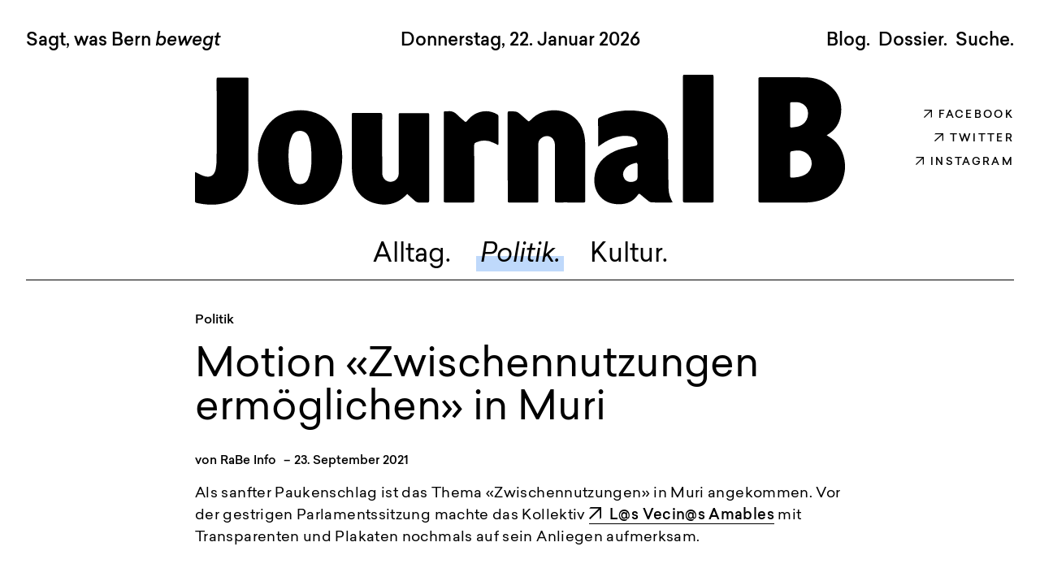

--- FILE ---
content_type: text/html; charset=UTF-8
request_url: https://journal-b.ch/artikel/motion-zwischennutzungen-ermoeglichen-in-muri/
body_size: 19442
content:

<!doctype html>
<html class="no-js" lang="de" >
    <head>
        <!--  ___                         ___           ___           ___     
             /  /\                       /__/\         /__/\         /  /\    
            /  /:/_                      \  \:\        \  \:\       /  /::|   
           /  /:/ /\    ___     ___       \  \:\        \  \:\     /  /:/:|   
          /  /:/_/::\  /__/\   /  /\  ___  \  \:\   _____\__\:\   /  /:/|:|__ 
         /__/:/__\/\:\ \  \:\ /  /:/ /__/\  \__\:\ /__/::::::::\ /__/:/ |:| /\
         \  \:\ /~~/:/  \  \:\  /:/  \  \:\ /  /:/ \  \:\~~\~~\/ \__\/  |:|/:/
          \  \:\  /:/    \  \:\/:/    \  \:\  /:/   \  \:\  ~~~      |  |:/:/ 
           \  \:\/:/      \  \::/      \  \:\/:/     \  \:\          |  |::/  
            \  \::/        \__\/        \  \::/       \  \:\         |  |:/   
             \__\/                       \__\/         \__\/         |__|/    
        
        by www.glunz.ch -->

        <!-- Metatags -->
        

<meta charset="UTF-8" />
<meta name="viewport" content="width=device-width, initial-scale=1.0">


<!-- Google -->
<meta name="description" content="">
<meta name="author" content="Nicolas Eggen">

<!-- Open Graph / Facebook -->
<meta property="og:title" content="Motion «Zwischennutzungen ermöglichen» in Muri">
<meta property="og:type" content="article">
<meta property="og:url" content="https://journal-b.ch/artikel/motion-zwischennutzungen-ermoeglichen-in-muri/">
<meta property="og:image" content="https://journal-b.ch/wp-content/uploads/2021/09/Muri_Parlament-Freiraeume-1-aspect-ratio-816-612.jpg">
<meta property="og:locale" content="de">

<!-- Contact & Adress-->
<meta property="og:street-address" content="Zinggstrasse 16">
<meta property="og:locality" content="Bern">
<meta property="og:region" content="Bern">
<meta property="og:postal-code" content="3007">
<meta property="og:country-name" content="Schweiz">

<link rel="canonical" href="https://journal-b.ch/artikel/motion-zwischennutzungen-ermoeglichen-in-muri/">
<link rel="alternate" hreflang="de" href="https://journal-b.ch/artikel/motion-zwischennutzungen-ermoeglichen-in-muri/">
<meta property="og:email" content="&#118;e&#114;&#101;i&#110;&#64;j&#111;u&#114;n&#97;&#108;-b.&#99;h">
<meta property="og:phone_number" content="">
<meta property="og:description" content="von RaBe Info 23. September 2021 — Als sanfter Paukenschlag ist das Thema «Zwischennutzungen» in Muri angekommen.">
<meta property="og:site_name" content="Journal B">


<!-- Twitter -->
<meta name="twitter:card" content="summary_large_image">

<!-- Map Data -->
<meta name="geo.region" content="CH-BE">
<meta name="geo.placename" content="Bern">
<meta name="geo.position" content="46.935130;7.441500">
<meta name="ICBM" content="46.935130, 7.441500">

<!-- Dublin Core -->
<meta name="dcterms.title" content="Journal B - Sagt, was Bern bewegt">
<meta name="dcterms.identifier" content="https://journal-b.ch/artikel/motion-zwischennutzungen-ermoeglichen-in-muri/">
<meta name="dcterms.language" content="de">
<meta name="dcterms.format" content="text/html">
<meta name="dcterms.creator" content="Nicolas Eggen">

<!-- Placeholders to pass Breakpoints to JavaScript -->
<meta class="js-bp-medium" >
<meta class="js-bp-large" >
<meta class="js-bp-xlarge" >

<!-- Schema.org Microdata -->
<script type="application/ld+json">
{
  "@context": "http://schema.org",
  "@type": "LocalBusiness",
  "address": {
    "@type": "PostalAddress",
    "addressCountry": "CH",
    "addressRegion": "Bern",
    "addressLocality": "Bern",
    "postalCode": "3007",            
    "streetAddress": "Zinggstrasse 16"
  },
  "description": "von RaBe Info 23. September 2021 — Als sanfter Paukenschlag ist das Thema «Zwischennutzungen» in Muri angekommen.",
  "name": "Nicolas Eggen",
  "email": "verein@journal-b.ch",
  "telephone": "",
  "url": "https://journal-b.ch",
  "sameAs": [
    "https://www.instagram.com/journal.b.bern/",    "https://www.facebook.com/journalb.bern",    "https://twitter.com/journalb",    "https://www.youtube.com/user/JournalBern",  ],
  "image": "https://journal-b.ch/wp-content/uploads/2021/09/Muri_Parlament-Freiraeume-1-aspect-ratio-816-612.jpg"
}
</script>        <!-- Favicon & Touch Icon -->
        

<link rel="apple-touch-icon" sizes="180x180" href="https://journal-b.ch/wp-content/themes/journalb/dist/img/favicon//apple-touch-icon.png">
<link rel="icon" type="image/png" sizes="32x32" href="https://journal-b.ch/wp-content/themes/journalb/dist/img/favicon//favicon-32x32.png">
<link rel="icon" type="image/png" sizes="16x16" href="https://journal-b.ch/wp-content/themes/journalb/dist/img/favicon//favicon-16x16.png">
<link rel="manifest" href="https://journal-b.ch/wp-content/themes/journalb/dist/img/favicon//site.webmanifest">
<link rel="mask-icon" href="https://journal-b.ch/wp-content/themes/journalb/dist/img/favicon//safari-pinned-tab.svg" color="#ccfcd1">
<link rel="shortcut icon" href="https://journal-b.ch/wp-content/themes/journalb/dist/img/favicon//favicon.ico">
<meta name="apple-mobile-web-app-title" content="Journal B">
<meta name="msapplication-TileColor" content="#9f00a7">
<meta name="msapplication-config" content="https://journal-b.ch/wp-content/themes/journalb/dist/img/favicon//browserconfig.xml">
<meta name="theme-color" content="#ffffff">        <!-- wp_head -->
        <title>Motion «Zwischennutzungen ermöglichen» in Muri &#8211; Journal B</title>
<meta name='robots' content='max-image-preview:large' />

<link data-optimized="2" rel="stylesheet" href="https://journal-b.ch/wp-content/litespeed/css/c66985b34792c8153f507ee52b41e5f4.css?ver=15a7b" />












<script type="text/javascript" src="https://journal-b.ch/wp-includes/js/jquery/jquery.min.js?ver=3.7.1" id="jquery-core-js"></script>
<script type="text/javascript" src="https://journal-b.ch/wp-includes/js/jquery/jquery-migrate.min.js?ver=3.4.1" id="jquery-migrate-js"></script>
<script type="text/javascript" src="https://journal-b.ch/wp-content/plugins/email-encoder-bundle/assets/js/custom.js?ver=2c542c9989f589cd5318f5cef6a9ecd7" id="eeb-js-frontend-js"></script>
<!-- Analytics by WP Statistics - https://wp-statistics.com -->
<link rel="icon" href="https://journal-b.ch/wp-content/uploads/2021/07/cropped-logo-32x32.png" sizes="32x32" />
<link rel="icon" href="https://journal-b.ch/wp-content/uploads/2021/07/cropped-logo-192x192.png" sizes="192x192" />
<link rel="apple-touch-icon" href="https://journal-b.ch/wp-content/uploads/2021/07/cropped-logo-180x180.png" />
<meta name="msapplication-TileImage" content="https://journal-b.ch/wp-content/uploads/2021/07/cropped-logo-270x270.png" />

    
</head>

    <body class="wp-singular artikel-template-default single single-artikel postid-5325 wp-theme-journalb">
        
        <!-- pop-up -->
        

        <!-- No-Script Fallback -->
        <script type="text/javascript">document.body.classList.add("loading");</script>
        
        <!-- SVG Sprite -->
        <div class="hidden">
            <?xml version="1.0" encoding="utf-8"?><svg xmlns="http://www.w3.org/2000/svg" xmlns:xlink="http://www.w3.org/1999/xlink"><symbol viewBox="0 0 50.58 27.411" id="arrow-down" xmlns="http://www.w3.org/2000/svg"><path data-name="Pfad 183" d="M1.06 1.06l24.229 24.229L49.517 1.06" fill="none" stroke="#fff" stroke-width="3"/></symbol><symbol viewBox="0 0 14.6 14.6" id="arrow-left" xmlns="http://www.w3.org/2000/svg"><path d="M6.4.9h1.8L2.5 6.6H14v1.3H2.5l5.7 5.7H6.4L0 7.3 6.4.9z"/></symbol><symbol viewBox="0 0 14.6 14.6" id="arrow-upright" xmlns="http://www.w3.org/2000/svg"><path d="M14.6 12.8l-1.8 1.8V3.1L1.3 14.6 0 13.3 11.5 1.8H0L1.8 0h12.8v12.8z"/></symbol><symbol viewBox="0 0 13.07 7.949" id="caret-black" xmlns="http://www.w3.org/2000/svg"><path data-name="Pfad 11" d="M.707.707l5.828 5.828L12.363.707" fill="none" stroke="#000" stroke-width="2"/></symbol><symbol viewBox="0 0 28 28" id="facebook" xmlns="http://www.w3.org/2000/svg"><path data-name="Differenzmenge 75" d="M13.682 28H6a6.007 6.007 0 01-6-6V6a6.007 6.007 0 016-6h16a6.007 6.007 0 016 6v16a6.006 6.006 0 01-6 6h-4.988V17.345h4.329v-2.967h-4.329v-2.149c0-1.8.76-2.573 2.542-2.573a5.37 5.37 0 011.787.3V6.992a7.893 7.893 0 00-2.482-.363 4.865 4.865 0 00-5.177 5.206v2.543h-3.147v2.966h3.147V28z"/></symbol><symbol viewBox="0 0 131 188" id="footerlogo" xmlns="http://www.w3.org/2000/svg"><defs><clipPath id="fa"><path fill="none" d="M0 0h130.27v187.95H0z"/></clipPath></defs><g clip-path="url(#fa)"><path d="M55.57 37.47h-5.6c-1.66 0-2.25.5-2.24 2.17q.08 16.71 0 33.43c0 1.8.78 2.45 2.41 2.23 3-.41 5.94-.68 8.83-1.37 9.42-2.24 15.49-9.62 15.74-19.28.16-6.46-2.44-11.55-8.19-14.91a19.3 19.3 0 00-10.95-2.25m-7.81 93.12v17.49c0 1.64.5 2.48 2.28 2.45 6.8-.14 13.41-1 19.56-4.22a19.08 19.08 0 002.14-32.94c-7-4.68-14.68-4.14-22.38-2.38-.69.16-1.49 1.69-1.52 2.6-.14 5.66-.07 11.33-.06 17m54.92-43.46c1.46.88 2.77 1.69 4.09 2.48 10.89 6.42 17.46 16.08 21.06 28a56.67 56.67 0 01.89 29.63c-3.4 14.64-11.76 25.69-25.06 32.85-11.07 6-23 7.88-35.43 7.83Q35.6 187.82 3 188c-2.34 0-3-.78-3-3Q.08 94 0 3c0-2 .32-3 2.57-3 22.92.12 45.84-.21 68.75.28C86 .6 99.59 5 110.56 15.25 121.79 25.76 126 39 124.41 54.17c-1.18 11-5.54 20.49-14.15 27.7-2.27 1.9-4.87 3.39-7.58 5.26"/></g></symbol><symbol viewBox="0 0 28 28" id="instagram" xmlns="http://www.w3.org/2000/svg"><path data-name="Vereinigungsmenge 19" d="M6 28a6.007 6.007 0 01-6-6V6a6.007 6.007 0 016-6h16a6.007 6.007 0 016 6v16a6.006 6.006 0 01-6 6zm.811-13.244A7.189 7.189 0 1014 7.567a7.2 7.2 0 00-7.189 7.189zm12.865-9.081a2.649 2.649 0 102.649-2.649 2.651 2.651 0 00-2.649 2.649zm-9.838 9.081A4.162 4.162 0 1114 18.919a4.162 4.162 0 01-4.162-4.163z"/></symbol><symbol viewBox="0 0 820.5 163.7" id="logo" xmlns="http://www.w3.org/2000/svg"><path d="M757.8 34.6h-4.7c-1.3 0-1.9.4-1.9 1.8v28.1c0 1.5.7 2.1 2 1.9 2.5-.3 5-.6 7.4-1.1a16.578 16.578 0 0013.2-16.2c.1-5.4-2-9.7-6.9-12.5a14.475 14.475 0 00-9.1-2m-6.5 78.1v14.7c0 1.4.4 2.1 1.9 2.1 5.7-.1 11.3-.9 16.4-3.5a15.993 15.993 0 001.8-27.6c-5.9-3.9-12.3-3.5-18.8-2-.6.1-1.3 1.4-1.3 2.2-.1 4.6 0 9.3 0 14.1m46.1-36.5c1.2.7 2.3 1.4 3.4 2.1 9.1 5.4 14.7 13.5 17.7 23.5a46.796 46.796 0 01.7 24.9c-2.9 12.3-9.9 21.6-21 27.6-9.3 5-19.3 6.6-29.7 6.6-18.3-.1-36.5 0-54.8 0-2 0-2.5-.7-2.5-2.6V5.5c0-1.6.3-2.4 2.1-2.4 19.2.1 38.5-.2 57.7.2 12.3.3 23.7 3.9 32.9 12.6 9.4 8.8 13 19.9 11.6 32.7-1 9.3-4.6 17.2-11.9 23.2a61.56 61.56 0 01-6.2 4.4M394.7 103.3V49.2c0-3 0-3.1 3-3.1 8.9 0 8.9 0 15.5 5.8 2.2 2 4.6 3.9 6.8 6 1.1 1 1.8.9 2.8-.1 4.7-5 10.2-9 16.8-11a49.618 49.618 0 0111.5-2.1c10.1-.3 19.5 2.2 27.5 8.9A37.304 37.304 0 01490.1 71c2.2 6.6 2.5 13.4 2.5 20.3v66.1c0 3.4 0 3.4-3.3 3.4-10.8 0-21.5-.1-32.3 0-2.1 0-2.7-.6-2.7-2.7.1-23.1 0-46.2.1-69.2a12.512 12.512 0 00-2.5-8c-3.3-4.3-9.2-4.9-14.1-1.6-2.9 2-4.5 4.3-4.5 8.3.2 23.4.1 46.7.1 70.1 0 3.2 0 3.2-3.1 3.2H398c-3.1 0-3.1-.1-3.1-3.2-.2-18.2-.2-36.3-.2-54.4M268 150.1c-.5.5-1 .9-1.4 1.3-9.5 9.5-20.8 13.6-34.2 11.5-7.8-1.2-14.8-3.9-20.8-9.1a35.734 35.734 0 01-12.1-21.2 94.136 94.136 0 01-1.5-15c-.2-22.2-.1-44.3-.1-66.5 0-2.9 0-3 2.9-3h32.9c2 0 2.6.6 2.6 2.6-.1 24.1 0 48.1 0 72.2 0 4.1 1.2 7.8 4.8 10.2a10.377 10.377 0 0016-8c.1-1 .1-2 .1-2.9V51.1c0-2.8 0-2.8 2.9-2.8h32.7c2.7 0 2.8.1 2.8 2.7v107.2c0 2-.6 2.8-2.6 2.7-3.6-.1-7.3.1-10.9-.1a6.999 6.999 0 01-3.7-1.4c-3.7-3-6.9-6.1-10.4-9.3M558.7 121.1c0-2.9.1-5.7-.1-8.6a2.461 2.461 0 00-1.4-1.7c-5.4 1.2-10.6 3-14.3 7.6a11.12 11.12 0 00-.4 13.1c2.3 3.2 7.7 4.4 12.1 2.7 3.1-1.2 4.1-2.7 4.1-6v-7.1m44.3 39.5c-1.2.1-1.9.2-2.7.2-7.8 0-15.7.1-23.5-.1a6.878 6.878 0 01-4.1-1.5c-3.6-2.7-7.1-5.7-10.5-8.6-1.1-1-2-1.1-2.9.2-6 8.9-14.6 12.4-25 12.2-10.1-.2-18.7-3.7-24.8-12.1-4.4-6.2-5.9-13.2-5.4-20.7 1.2-16.7 10.8-27.1 25.3-33.8 7.4-3.4 15.4-4.8 23.4-6.3a22.756 22.756 0 004.5-1.1 3.048 3.048 0 001.2-2.2c-.4-5.2-3.8-8.4-9.1-9.3-11.4-1.9-21.7 1.3-31.4 6.9-3 1.7-5.8 3.9-8.9 6a17.852 17.852 0 01-.2-2.3c0-10.4 0-20.8-.1-31.3a3.01 3.01 0 012-3.2 88.336 88.336 0 0150.4-7.8c7.8 1 15.2 3.2 21.7 7.6a31.113 31.113 0 0114.1 25c.5 9.3.2 18.6.3 27.9.1 11.7.1 23.5.4 35.2.1 5.4.9 10.7 3.5 15.6.5 1.1 1 2.1 1.8 3.5M118.7 115.2c.5 5.5 1.4 11 4.1 15.9 2 3.6 4.8 6.3 9.3 6.5 4.7.2 8.3-1.7 10.3-5.8a42.702 42.702 0 003.3-10.1c1.8-9.1 1.4-18.4 1-27.6a44.764 44.764 0 00-3-15.3c-1.9-4.5-4.9-7.6-10-8.1-4.4-.4-8.3 1.1-10.6 5a36.977 36.977 0 00-3.4 9.1c-2.8 11.6-1.3 26.5-1 30.4m-39.2-11.4c-.1-12.1 2.2-23.7 8.3-34.3C95.2 56.8 106 48.9 120.4 46c13.7-2.8 26.8-1.5 39.1 5.4 9.8 5.5 16.6 13.7 20.9 24 5.7 13.6 6.6 27.7 4.3 42.2-2 12.8-7.1 24.2-16.8 33.1a48.31 48.31 0 01-25.3 12.1 58.657 58.657 0 01-22.1-.3c-15-3.2-26.2-11.6-33.5-25.1-5.5-10.5-7.6-21.8-7.5-33.6M.2 122.4c3.7 1.8 7 3.7 10.5 4.9 8.9 3.1 13.9-.9 15.5-8.8a71.662 71.662 0 001.1-13.1c.1-32.9 0-65.7 0-98.6 0-3.2 0-3.2 3.1-3.2h34.2c2.7 0 2.9.2 2.9 2.9v109.1c0 9.3-1.3 18.4-5.6 26.8a34.883 34.883 0 01-21.4 18.2c-11.8 3.8-23.7 3.6-35.8 1.3-5.6-1.1-4.6-1-4.6-5.9-.1-10.3 0-20.6 0-30.8a13.356 13.356 0 01.1-2.8M654.6 80.6v77c0 3.2 0 3.2-3.3 3.2H619c-2.9 0-3-.1-3-2.9V2.8c0-2.8 0-2.8 2.8-2.8h32.7c3 0 3 0 3 3q.15 38.7.1 77.6M382.6 88.5c-1.9-1-3.6-1.9-5.4-2.7a25.914 25.914 0 00-22.1-.8 3.734 3.734 0 00-2.7 4c.1 22.9.1 45.9.1 68.8 0 3 0 3-3 3H317c-2.8 0-2.9-.2-3-3V48.9c0-2.8.1-2.9 3-2.9a14.719 14.719 0 002.1 0c4.9-.8 8.7 1 12.1 4.5 2.7 2.9 6 5.3 8.9 8 1.3 1.2 2.1 1.1 3.2-.3 4.6-5.6 10.1-9.8 17.3-11.5a28.578 28.578 0 0121.2 3.3 2.652 2.652 0 011.2 2c.1 11.7 0 23.5 0 35.2-.1.4-.2.6-.4 1.3"/></symbol><symbol viewBox="0 0 28 28" id="twitter" xmlns="http://www.w3.org/2000/svg"><path d="M22 0H6a6.007 6.007 0 00-6 6v16a6.007 6.007 0 006 6h16a6.006 6.006 0 006-6V6a6.007 6.007 0 00-6-6zm1.552 8.767a7.686 7.686 0 01-1.545 1.698.66.66 0 00-.246.513v.062a10.88 10.88 0 01-.697 3.761 11.047 11.047 0 01-2.054 3.438 10.16 10.16 0 01-3.35 2.513 10.856 10.856 0 01-4.583.97 10.655 10.655 0 01-5.36-1.444.312.312 0 01-.15-.342.3.3 0 01.292-.225h.451a7.165 7.165 0 004.017-1.22 3.89 3.89 0 01-3.077-2.65.201.201 0 01.232-.26 3.553 3.553 0 00.653.062h.085a3.897 3.897 0 01-2.27-3.588.203.203 0 01.301-.173 3.567 3.567 0 00.887.342 3.891 3.891 0 01-.633-4.726.203.203 0 01.334-.024 10.184 10.184 0 007.005 3.741l.015.002a.142.142 0 00.107-.05.145.145 0 00.035-.109 4.1 4.1 0 01.093-1.433 3.765 3.765 0 012.537-2.712 4.119 4.119 0 011.23-.19 3.89 3.89 0 012.573.97.5.5 0 00.333.127.554.554 0 00.12-.014 7.216 7.216 0 001.899-.784.204.204 0 01.298.236A3.913 3.913 0 0122.06 8.89a7.288 7.288 0 001.243-.421.202.202 0 01.25.298z"/></symbol><symbol viewBox="0 0 28 28" id="youtube" xmlns="http://www.w3.org/2000/svg"><path data-name="Differenzmenge 76" d="M22 28H6a6.007 6.007 0 01-6-6V6a6.007 6.007 0 016-6h16a6.007 6.007 0 016 6v16a6.006 6.006 0 01-6 6zM8.7 6.67v14.9l12.769-7.449z"/></symbol></svg>            
            <span class="preload-italic-400"></span><span class="preload-italic-500"></span>
        </div>

        <div class="topbar-background"></div>

        <!-- Navigation -->
        <header id="page-header">

            <div id="time-logo-social" class="row">
                <time class="small-12 fs-22-22 fw-medium">Donnerstag, 22. Januar 2026</time>
                <div id="logo-container" class="small-12 medium-8 medium-push-2">
                    <a class="home-link" href="https://journal-b.ch">
                        <svg id="site-logo" viewBox="0 0 820.5 163.7"><use xlink:href="#logo"/></svg>
                    </a>
                </div>
                
                <div class="only-desktop medium-2 container" style="justify-content: center;">
                    
<ul class="info container social-links">
            <li>
            <a class="social-link" target="_blank" href="https://www.facebook.com/journalb.bern" title="Folge uns auf Facebook">
                <svg class="sprite-item arrow">
                     <use xlink:href="#arrow-upright"></use>
                </svg>Facebook
            </a>
        </li>
                <li>
            <a class="social-link" target="_blank" href="https://twitter.com/journalb" title="Folge uns auf Twitter">
                <svg class="sprite-item arrow">
                     <use xlink:href="#arrow-upright"></use>
                </svg>Twitter
            </a>
        </li>
        <li>
        <a class="social-link" target="_blank" href="https://www.instagram.com/journal.b.bern/" title="Folge uns auf Instagram">
            <svg class="sprite-item arrow">
                 <use xlink:href="#arrow-upright"></use>
            </svg>Instagram
        </a>
    </li>
</ul>                </div>

                <div class="small-12" id="nav-container">
                    <div id="main-nav">
                        <a class="menu-item alltag " href="https://journal-b.ch/rubrik/alltag/">Alltag.</a>
                        <a class="menu-item politik active" href="https://journal-b.ch/rubrik/politik/">Politik.</a>
                        <a class="menu-item kultur " href="https://journal-b.ch/rubrik/kultur/">Kultur.</a>
                    </div>
                </div>
                <hr class="small-12 ">
            </div>

            <div id="top-bar-container">
                <nav id="top-bar" class="row">

                    <div id="top-bar-info" class="small-12 only-desktop">
                        <div class="journalb-slogan fs-22-22 fw-medium"><a class="home-link" href="https://journal-b.ch">Sagt, was Bern <span class="italic">bewegt</span></a></div>
                        <div id="secondary-nav" class="fs-22-22 fw-medium">
                            <a class="menu-item blog" href="https://journal-b.ch/blog/">Blog.</a>
                            <a class="menu-item dossier" href="https://journal-b.ch/dossier/">Dossier.</a>
                            <span class="menu-item modal-toggler intern" data-toggle="#searchbox" role="button">Suche.</span>
                        </div>
                    </div>

                    <div id="hamburger" class="small-12 fw-medium">
                        <span>Menü</span>
                    </div>
                    <nav id="mobile-nav">
                        <div class="inner-mobile-nav center">
                            <h2 class="fw-medium">Sagt, was Bern bewegt</h2>
                            <ul id="mobile-menu">
                                <li><a class="menu-item alltag" href="https://journal-b.ch/rubrik/alltag/">Alltag.</a></li>
                                <li><a class="menu-item politik" href="https://journal-b.ch/rubrik/politik/">Politik.</a></li>
                                <li><a class="menu-item kultur" href="https://journal-b.ch/rubrik/kultur/">Kultur.</a></li>
                                <li><a class="menu-item blog" href="https://journal-b.ch/blog/">Blog.</a></li>
                                <li><a class="menu-item dossier" href="https://journal-b.ch/dossier/">Dossier.</a></li>
                                <li><span class="menu-item modal-toggler intern" data-toggle="#searchbox" role="button">Suche.</span></li>
                            </ul>
                            
<ul class="info container social-links">
            <li>
            <a class="social-link" target="_blank" href="https://www.facebook.com/journalb.bern" title="Folge uns auf Facebook">
                <svg class="sprite-item arrow">
                     <use xlink:href="#arrow-upright"></use>
                </svg>Facebook
            </a>
        </li>
                <li>
            <a class="social-link" target="_blank" href="https://twitter.com/journalb" title="Folge uns auf Twitter">
                <svg class="sprite-item arrow">
                     <use xlink:href="#arrow-upright"></use>
                </svg>Twitter
            </a>
        </li>
        <li>
        <a class="social-link" target="_blank" href="https://www.instagram.com/journal.b.bern/" title="Folge uns auf Instagram">
            <svg class="sprite-item arrow">
                 <use xlink:href="#arrow-upright"></use>
            </svg>Instagram
        </a>
    </li>
</ul>                        </div>
                    </nav>

                </nav>
            </div>
        </header>

        <div id="searchbox" class="modal">
            <button class="modal-closer modal-closer-style" role="button">Schliessen</button>
            <div class="row">                   
                <div class="small-12 medium-8 medium-push-2 content-style">
                    <form role="search" method="get" class="search-form" action="https://journal-b.ch/">
				<label>
					<span class="screen-reader-text">Suche nach:</span>
					<input type="search" class="search-field" placeholder="Suchen …" value="" name="s" />
				</label>
				<input type="submit" class="search-submit" value="Suchen" />
			</form>                </div>
            </div>
        </div>

        <div id="body-wrapper">

<main id="page" class="single-artikel">
    <div class="row">

        
                            
<article id="post-5325" class="small-12 post-5325 artikel type-artikel status-publish hentry rubrik-politik autorin-rabe-info" >
    <header class="entry-header row">

        <aside class="metabox-back fs-18-22 fw-medium small-12 large-2">
                            <a class="back-link" href="#"><svg class="sprite-item arrow"><use xlink:href="#arrow-left"></use></svg>zurück</a>
                    </aside>
        
        <div class="small-12 large-8">
                            <div class="artikel-kategorie fs-18-22 fw-medium"><a class="color-link-style politik" href="https://journal-b.ch/rubrik/politik/">Politik</a></div>
                <h1>Motion «Zwischennutzungen ermöglichen» in Muri</h1>
                        <div class="artikel-meta fw-medium">
                                    von <a class="color-link-style" href="https://journal-b.ch/autorin/rabe-info/" alt="zum allen Artikel von RaBe Info">RaBe Info</a>
                                                <span>–</span>23. September 2021</div>
            <div class="lead artikel-lead content-style">
                <p>Als sanfter Paukenschlag ist das Thema «Zwischennutzungen» in Muri angekommen. Vor der gestrigen Parlamentssitzung machte das Kollektiv <a href="https://www.instagram.com/worbstrasse_104_108/">L@s Vecin@s Amables</a> mit Transparenten und Plakaten nochmals auf sein Anliegen aufmerksam.</p>
            </div>
        </div>

                    <div class="small-12 large-8 large-push-2">
                <div class="featured-image">

                                                                    <div class="featured-image-no-slider">
                                                            <div class="single-artikel-image">
                                    <img width="816" height="612" src="" class="artikel-img lazyload" alt="Muri_Parlament-Freiraeume" sizes="auto, 1632px, 816px, 455px, 392px" loading="lazy" decoding="async" srcset="" data-src="https://journal-b.ch/wp-content/uploads/2021/09/Muri_Parlament-Freiraeume-1-aspect-ratio-816-612.jpg" data-srcset="https://journal-b.ch/wp-content/uploads/2021/09/Muri_Parlament-Freiraeume-1-aspect-ratio-816-612.jpg 816w, https://journal-b.ch/wp-content/uploads/2021/09/Muri_Parlament-Freiraeume-1-aspect-ratio-816-612-455x341.jpg 455w, https://journal-b.ch/wp-content/uploads/2021/09/Muri_Parlament-Freiraeume-1-aspect-ratio-816-612-768x576.jpg 768w, https://journal-b.ch/wp-content/uploads/2021/09/Muri_Parlament-Freiraeume-1-aspect-ratio-816-612-392x294.jpg 392w" />                                    <cite>(Foto: Rabe Info)</cite>
                                </div>
                                                    </div>
                    
                </div>
            </div>

            <aside class="metabox-autor small-12 large-2 only-big-desktop">

                <div class="img-portrait-sizer round-img"><img height="100" width="100" class="autor-portrait" alt="Portrait von RaBe Info" sizes="100px" src="/wp-content/og_image/cms-image-000002487.jpg"></div>
                
                <hr>
                <span class="fw-medium">Autor_in</span>
                <h3 class="fs-3-36 fw-regular">
                                            <a class="color-link-style" href="https://journal-b.ch/autorin/rabe-info/" alt="zum allen Artikel von RaBe Info">RaBe Info</a>
                                                        </h3>
                <p class="autor-description">
                                            RaBe ist ein werbefreies, nicht gewinnorientiertes Radio für die Stadt Bern. RaBe-Info ist die hauseigene Nachrichtensendung. Journal B übernimmt Teile des Programms.                                    </p> 
            </aside>            
                                
    </header>

    <div class="entry-content row">
        <aside class="metabox-social small-12 large-2 fs-13-16 fw-bold info only-big-desktop">
            TEILEN MIT
            <ul class="container social-links">
                <li><a class="fs-13-16 fw-regular" href="https://www.facebook.com/sharer/sharer.php?u=https%3A%2F%2Fjournal-b.ch%2Fartikel%2Fmotion-zwischennutzungen-ermoeglichen-in-muri%2F"><svg class="sprite-item arrow"><use xlink:href="#arrow-upright"></use></svg>FACEBOOK</a></li>
                <li><a class="fs-13-16 fw-regular" href="https://twitter.com/intent/tweet?url=https%3A%2F%2Fjournal-b.ch%2Fartikel%2Fmotion-zwischennutzungen-ermoeglichen-in-muri%2F&text=Super%20Artikel%20von%20Journal-B"><svg class="sprite-item arrow"><use xlink:href="#arrow-upright"></use></svg>TWITTER</a></li>
                <li><a class="fs-13-16 fw-regular mail-link" href="javascript:;" data-enc-email="rznvy?fhowrpg=Zbgvba «Mjvfpuraahgmhatra rezötyvpura» va Zhev&obql=Rva%20fhcre%20Grkg%20iba%20Wbheany-O%3N%0Q%0N%0Q%0Nuggcf%3N%2S%2Swbheany-o.pu%2Snegvxry%2Szbgvba-mjvfpuraahgmhatra-rezbrtyvpura-va-zhev%2S" data-wpel-link="ignore"><svg class="sprite-item arrow"><use xlink:href="#arrow-upright"></use></svg>EMAIL</a></li>
            </ul>
        </aside>
        <div class="small-12 large-8 artikel-content content-style">
            <p>Das Kollektiv hatte kürzlich die beiden Häuser an der Worbstrasse 104 und 108 besetzt. Die Zitate auf den Transparenten stammten aus der Petition für eine Zwischennutzung an der Worbstrasse, für die sie rund 500 Unterschriften gesammelt hatten.<br />
Diese beiden Häuser werden nun an die Burgergemeinde verkauft. Das Muriger Parlament hat dem Vorschlag der Regierung erwartungsgemäss zugestimmt. Der Antrag der Grünen, die Häuser lediglich im Baurecht zu verkaufen, wurde abgelehnt.</p>
<p>Gleichzeitig deponierten die beiden Linksparteien SP und Grüne gestern eine Motion mit der Forderung, auch in Muri Zwischennutzungen künftig zu ermöglichen. So fordert die Motion vom Gemeinderat, die notwendigen rechtlichen Grundlagen zu schaffen, geeignete Liegenschaften ausfindig zu machen und aktiv auf mögliche Interessent*innen zuzugehen.</p>
<p>Gemeindepräsident Thomas Hanke habe signalisiert, ein offenes Ohr für das Anliegen zu haben, so die Co-Motionärinnen Franziska Grossenbacher von den Grünen und Eva Schmid von der SP nach der Sitzung. Deshalb erhofften sie sich, dass der Gemeinderat die Motion zur Annahme empfehle.<br />
Doch selbst wenn der Gemeinderat die Motion «Zwischennutzungen ermöglichen» zur Annahme empfehlen würde, bräuchte sie die Zustimmung des Muriger Parlaments, und auch das wird wohl kein Sonntagsspaziergang.</p>
<p>Besetzungen und Zwischennutzungen sind für die Gemeinde Muri Neuland. Selbst wenn das Kollektiv vergleichsweise behutsam vorging, war es ein Paukenschlag, und während einige nun Morgenluft wittern, haben viele darauf jetzt wirklich nicht gewartet.</p>
<figure id="attachment_5334"  class="wp-caption alignnone"><img decoding="async" class="size-medium wp-image-5334" src="https://journal-b.ch/wp-content/uploads/2021/09/Muri_Parlament-Freiraeume-2-455x457.jpg" alt="Muri_Parlament-Freiraeume-2" width="455" height="457" srcset="https://journal-b.ch/wp-content/uploads/2021/09/Muri_Parlament-Freiraeume-2-455x457.jpg 455w, https://journal-b.ch/wp-content/uploads/2021/09/Muri_Parlament-Freiraeume-2-816x820.jpg 816w, https://journal-b.ch/wp-content/uploads/2021/09/Muri_Parlament-Freiraeume-2-100x100.jpg 100w, https://journal-b.ch/wp-content/uploads/2021/09/Muri_Parlament-Freiraeume-2-768x771.jpg 768w, https://journal-b.ch/wp-content/uploads/2021/09/Muri_Parlament-Freiraeume-2-392x394.jpg 392w, https://journal-b.ch/wp-content/uploads/2021/09/Muri_Parlament-Freiraeume-2.jpg.webp 1365w" sizes="(max-width: 455px) 100vw, 455px" /><figcaption class="wp-caption-text">(Foto: Rabe Info)</figcaption></figure>

                            <div class="soundcloud-wrapper">
                                            <div class="soundcloud-block">
                            <iframe data-lazyloaded="1" src="about:blank" title="Freiräume für Muri? - Rabe Info Beitrag vom 22.09.2021 by Journal B" width="756" height="180" scrolling="no" frameborder="no" data-src="https://w.soundcloud.com/player/?visual=true&url=https%3A%2F%2Fapi.soundcloud.com%2Ftracks%2F1129683895&show_artwork=true&maxheight=180&maxwidth=756"></iframe><noscript><iframe title="Freiräume für Muri? - Rabe Info Beitrag vom 22.09.2021 by Journal B" width="756" height="180" scrolling="no" frameborder="no" src="https://w.soundcloud.com/player/?visual=true&url=https%3A%2F%2Fapi.soundcloud.com%2Ftracks%2F1129683895&show_artwork=true&maxheight=180&maxwidth=756"></iframe></noscript>                        </div>
                                    </div>
                    </div>

        <aside class="metabox-zusatz small-12 large-2">
            <div class="metabox-social-mobile only-tablet">
                <ul class="container social-links">
                    <li><strong>TEILEN MIT</strong></li>
                    <li><a class="fs-13-16 fw-regular" href="https://www.facebook.com/sharer/sharer.php?u=https%3A%2F%2Fjournal-b.ch%2Fartikel%2Fmotion-zwischennutzungen-ermoeglichen-in-muri%2F"><svg class="sprite-item arrow"><use xlink:href="#arrow-upright"></use></svg>FACEBOOK</a></li>
                    <li><a class="fs-13-16 fw-regular" href="https://twitter.com/intent/tweet?url=https%3A%2F%2Fjournal-b.ch%2Fartikel%2Fmotion-zwischennutzungen-ermoeglichen-in-muri%2F&text=Super%20Artikel%20von%20Journal-B"><svg class="sprite-item arrow"><use xlink:href="#arrow-upright"></use></svg>TWITTER</a></li>
                    <li><a class="fs-13-16 fw-regular mail-link" href="javascript:;" data-enc-email="rznvy?fhowrpg=Zbgvba «Mjvfpuraahgmhatra rezötyvpura» va Zhev&obql=Rva%20fhcre%20Grkg%20iba%20Wbheany-O%3N%0Q%0N%0Q%0Nuggcf%3N%2S%2Swbheany-o.pu%2Snegvxry%2Szbgvba-mjvfpuraahgmhatra-rezbrtyvpura-va-zhev%2S" data-wpel-link="ignore"><svg class="sprite-item arrow"><use xlink:href="#arrow-upright"></use></svg>EMAIL</a></li>
                </ul>                
            </div>
            <div class="metabox-autor only-tablet">
                <div class="img-portrait-sizer round-img"><img height="100" width="100" class="autor-portrait" alt="Portrait von RaBe Info" sizes="100px" src="/wp-content/og_image/cms-image-000002487.jpg"></div>
                <hr>
                <span class="fw-medium">Autor_in</span>
                <h3 class="fs-3-36 fw-regular">
                                            <a class="color-link-style" href="https://journal-b.ch/autorin/rabe-info/" alt="zum allen Artikel von RaBe Info">RaBe Info</a>
                                    </h3>
                <p class="autor-description">RaBe ist ein werbefreies, nicht gewinnorientiertes Radio für die Stadt Bern. RaBe-Info ist die hauseigene Nachrichtensendung. Journal B übernimmt Teile des Programms.</p>

                


            </div>

                    </aside>
    </div>

    <footer class="entry-footer content-style row">
        <div class="small-12 large-8 large-push-2 content-style">
                
                            <div id="disqus_thread"></div>
                <script>
                    var disqus_config = function () {
                    this.page.url = "https://journal-b.ch/artikel/motion-zwischennutzungen-ermoeglichen-in-muri/";
                    this.page.identifier = "5325";
                    };
                
                    (function() {
                        var d = document, s = d.createElement('script');
                        s.src = 'https://journalb.disqus.com/embed.js';
                        s.setAttribute('data-timestamp', +new Date());
                        (d.head || d.body).appendChild(s);
                    })();
                </script>
                <noscript>Bitte JavaScript aktivieren damit du die Kommentar sehene kannst. <a href="https://disqus.com/?ref_noscript">Kommentare von Disqus.</a></noscript>

                    </div>
    </footer>
</article>


            
        
    </div>
</main>

        <!-- Edit buttom -->
        
        <footer id="footer">
            <div class="row relative">
                
                <div class="footer-links small-12 bg-kultur">
                    <ul id="footer-nav" class="menu-footer-links menu"><li id="menu-item-424" class="menu-item menu-item-type-post_type menu-item-object-page menu-item-424"><a href="https://journal-b.ch/ueber-journal-b/">Über Journal B</a></li>
<li id="menu-item-17903" class="menu-item menu-item-type-post_type menu-item-object-page menu-item-17903"><a href="https://journal-b.ch/redaktion/">Redaktion</a></li>
<li id="menu-item-3370" class="menu-item menu-item-type-post_type menu-item-object-page menu-item-3370"><a href="https://journal-b.ch/jetzt-mitglied-werden/">Jetzt Mitglied werden!</a></li>
<li id="menu-item-426" class="menu-item menu-item-type-post_type menu-item-object-page menu-item-426"><a href="https://journal-b.ch/hilfe-faq/">Hilfe &#038; FAQ</a></li>
<li id="menu-item-3315" class="menu-item menu-item-type-post_type menu-item-object-page menu-item-3315"><a href="https://journal-b.ch/meilensteine/">Meilensteine</a></li>
<li id="menu-item-428" class="menu-item menu-item-type-post_type menu-item-object-page menu-item-428"><a href="https://journal-b.ch/kontakt/">Kontakt</a></li>
<li id="menu-item-430" class="menu-item menu-item-type-post_type menu-item-object-page menu-item-430"><a href="https://journal-b.ch/impressum/">Impressum</a></li>
<li id="menu-item-431" class="menu-item menu-item-type-post_type menu-item-object-page menu-item-privacy-policy menu-item-431"><a rel="privacy-policy" href="https://journal-b.ch/agb-datenschutz/">AGB &#038; Datenschutz</a></li>
</ul>                </div>


                <div class="footer-logo" style="top: 187px;">
                    <div class="triangle triangle-footer"></div>
                    <a class="footer-logo-link" href="https://journal-b.ch">
                        <svg id="footer-logo-img"><use xlink:href="#footerlogo"/></svg>
                    </a>
                </div>


                <div class="footer-partner small-12 bg-alltag">
                    <div class="row">

                        <div class="small-12 large-7 xlarge-6 footer-description">
                            <h6 class="fs-18-22">«Journal B» – Sagt, was Bern bewegt</h6>
                            <p>Das Online-Magazin Journal B berichtet über die Themen Politik, Alltag und Kultur in der Bundesstadt. Im Zentrum stehen die Analyse und der journalistische Weitblick. Mit überraschenden Geschichten und interessanten Zugängen wird das Leben in Bern abgebildet.

</p>
                            <span class="fw-medium">© 2026 Journal B</span>
                        </div>
                        <div class="partner-wrapper small-12 large-4 large-push-8 xlarge-3 xlarge-push-7">
                                                            <h6 class="fs-18-22">Partner</h6>
                                <ul class="partner-links">
                                                                    <li>
                                        <a href="https://journal-b.ch/jetzt-mitglied-werden/" target="_blank">Mitglieder Journal B</a>
                                    </li>
                                                                    <li>
                                        <a href="https://www.bgbern.ch/" target="_blank">Burgergemeinde Bern</a>
                                    </li>
                                                                    <li>
                                        <a href="https://www.bekb.ch/privatkunden" target="_blank">Berner Kantonalbank</a>
                                    </li>
                                                                    <li>
                                        <a href="https://www.kathbern.ch/landeskirche-kirchgemeinden/gesamtkirchgemeinde-bern-und-umgebung/" target="_blank">Römisch-katholische Gesamtkirchgemeinde Bern und Umgebung</a>
                                    </li>
                                                                    <li>
                                        <a href="https://gvb.ch/kulturstiftung" target="_blank">GVB Kulturstiftung</a>
                                    </li>
                                                                    <li>
                                        <a href="https://www.refbern.ch/" target="_blank"> Ev.-ref. Gesamtkirchgemeinde Bern</a>
                                    </li>
                                                                </ul>
                                                    </div>

                        <div class="back-to-top small-12 xlarge-2">
                            <button id="scrollToTop" class="fs-18-22"><span class="toTopIcon">☝️</span><span class="toTopText">Nach oben</span></button>
                        </div>

                    </div>
                </div>

            </div>
        </footer>

    </div><!-- close #body-wrapper -->

        <script type="speculationrules">
{"prefetch":[{"source":"document","where":{"and":[{"href_matches":"/*"},{"not":{"href_matches":["/wp-*.php","/wp-admin/*","/wp-content/uploads/*","/wp-content/*","/wp-content/plugins/*","/wp-content/themes/journalb/*","/*\\?(.+)"]}},{"not":{"selector_matches":"a[rel~=\"nofollow\"]"}},{"not":{"selector_matches":".no-prefetch, .no-prefetch a"}}]},"eagerness":"conservative"}]}
</script>
<div 
	id="pum-20819" 
	role="dialog" 
	aria-modal="false"
	class="pum pum-overlay pum-theme-20576 pum-theme-enterprise-blue popmake-overlay pum-click-to-close auto_open click_open" 
	data-popmake="{&quot;id&quot;:20819,&quot;slug&quot;:&quot;journal-b-unterstuetzen-2&quot;,&quot;theme_id&quot;:20576,&quot;cookies&quot;:[{&quot;event&quot;:&quot;on_popup_close&quot;,&quot;settings&quot;:{&quot;name&quot;:&quot;pum-20819&quot;,&quot;key&quot;:&quot;&quot;,&quot;session&quot;:null,&quot;path&quot;:true,&quot;time&quot;:&quot;4 days&quot;}}],&quot;triggers&quot;:[{&quot;type&quot;:&quot;auto_open&quot;,&quot;settings&quot;:{&quot;cookie_name&quot;:[&quot;pum-20819&quot;],&quot;delay&quot;:&quot;3000&quot;}},{&quot;type&quot;:&quot;click_open&quot;,&quot;settings&quot;:{&quot;extra_selectors&quot;:&quot;&quot;,&quot;cookie_name&quot;:null}}],&quot;mobile_disabled&quot;:null,&quot;tablet_disabled&quot;:null,&quot;meta&quot;:{&quot;display&quot;:{&quot;stackable&quot;:false,&quot;overlay_disabled&quot;:false,&quot;scrollable_content&quot;:false,&quot;disable_reposition&quot;:false,&quot;size&quot;:&quot;small&quot;,&quot;responsive_min_width&quot;:&quot;0%&quot;,&quot;responsive_min_width_unit&quot;:false,&quot;responsive_max_width&quot;:&quot;100%&quot;,&quot;responsive_max_width_unit&quot;:false,&quot;custom_width&quot;:&quot;200px&quot;,&quot;custom_width_unit&quot;:false,&quot;custom_height&quot;:&quot;380px&quot;,&quot;custom_height_unit&quot;:false,&quot;custom_height_auto&quot;:&quot;1&quot;,&quot;location&quot;:&quot;center top&quot;,&quot;position_from_trigger&quot;:false,&quot;position_top&quot;:&quot;50&quot;,&quot;position_left&quot;:&quot;0&quot;,&quot;position_bottom&quot;:&quot;0&quot;,&quot;position_right&quot;:&quot;0&quot;,&quot;position_fixed&quot;:false,&quot;animation_type&quot;:&quot;fade&quot;,&quot;animation_speed&quot;:&quot;350&quot;,&quot;animation_origin&quot;:&quot;center top&quot;,&quot;overlay_zindex&quot;:false,&quot;zindex&quot;:&quot;1999999999&quot;},&quot;close&quot;:{&quot;text&quot;:&quot;&quot;,&quot;button_delay&quot;:&quot;500&quot;,&quot;overlay_click&quot;:&quot;1&quot;,&quot;esc_press&quot;:&quot;1&quot;,&quot;f4_press&quot;:false},&quot;click_open&quot;:[]}}">

	<div id="popmake-20819" class="pum-container popmake theme-20576 pum-responsive pum-responsive-small responsive size-small">

				
				
		
				<div class="pum-content popmake-content" tabindex="0">
			<section class="support-block shortcode-block bg-intern small-12 large-8 large-push-2">
<h2 class="fs-34-44 fw-regular no-top-margin">Wir haben keine Paywall. Unsere Arbeit kostet trotzdem.</h2>
<div class="content-style">
<h3 style="font-weight: normal;">Unterstütze unabhängigen Journalismus aus und für Bern!</h3>
<p style="text-align: center;"><img fetchpriority="high" decoding="async" class="size-medium wp-image-20459 aligncenter" src="https://journal-b.ch/wp-content/uploads/2023/09/journal-b-querformat_b.png.webp" alt="" width="380" height="205" /></p>
<h3 class="support-link-wrapper popmake-close pum-close" style="font-weight:normal;">Jetzt <a class="fw-regular intern" href="https://donate.raisenow.io/rfnhj">Mitglied werden</a> oder via Twint spenden:</h3>
<div class="spende-buttons">
<button class="popmake-close pum-close" onclick=" window.open('https://donate.raisenow.io/knhtb','_blank')" type="button">5 CHF</button><br />
<button class="popmake-close pum-close" onclick=" window.open('https://donate.raisenow.io/vbzkq','_blank')" type="button">20 CHF</button><br />
<button class="popmake-close pum-close" onclick=" window.open('https://donate.raisenow.io/hnnmh','_blank')" type="button">50 CHF</button><br />
<button class="popmake-close pum-close" onclick=" window.open('https://donate.raisenow.io/bvhbq','_blank')" type="button">freier Betrag</button>
</div>
</div>
</section>
		</div>

				
							<button type="button" class="pum-close popmake-close" aria-label="Schließen">
			x			</button>
		
	</div>

</div>
<script type="text/javascript" src="https://journal-b.ch/wp-content/plugins/responsive-accordion-and-collapse/js/accordion-custom.js?ver=6.9" id="call_ac-custom-js-front-js"></script>
<script type="text/javascript" src="https://journal-b.ch/wp-content/plugins/responsive-accordion-and-collapse/js/accordion.js?ver=6.9" id="call_ac-js-front-js"></script>
<script type="text/javascript" src="https://journal-b.ch/wp-content/themes/journalb/dist/js/vendor/vendor.js?ver=1.2.11" id="vendor-js"></script>
<script type="text/javascript" id="custom-js-extra">
/* <![CDATA[ */
var php_vars = {"pageSlug":"motion-zwischennutzungen-ermoeglichen-in-muri","pageId":"5325","templateUrl":"https://journal-b.ch/wp-content/themes/journalb"};
//# sourceURL=custom-js-extra
/* ]]> */
</script>
<script type="text/javascript" src="https://journal-b.ch/wp-content/themes/journalb/dist/js/custom.js?ver=1.2.11" id="custom-js"></script>
<script type="text/javascript" id="newsletter-js-extra">
/* <![CDATA[ */
var newsletter_data = {"action_url":"https://journal-b.ch/wp-admin/admin-ajax.php"};
//# sourceURL=newsletter-js-extra
/* ]]> */
</script>
<script type="text/javascript" src="https://journal-b.ch/wp-content/plugins/newsletter/main.js?ver=9.1.1" id="newsletter-js"></script>
<script type="text/javascript" src="https://journal-b.ch/wp-includes/js/jquery/ui/core.min.js?ver=1.13.3" id="jquery-ui-core-js"></script>
<script type="text/javascript" src="https://journal-b.ch/wp-includes/js/dist/hooks.min.js?ver=dd5603f07f9220ed27f1" id="wp-hooks-js"></script>
<script type="text/javascript" id="popup-maker-site-js-extra">
/* <![CDATA[ */
var pum_vars = {"version":"1.21.5","pm_dir_url":"https://journal-b.ch/wp-content/plugins/popup-maker/","ajaxurl":"https://journal-b.ch/wp-admin/admin-ajax.php","restapi":"https://journal-b.ch/wp-json/pum/v1","rest_nonce":null,"default_theme":"20576","debug_mode":"","disable_tracking":"","home_url":"/","message_position":"top","core_sub_forms_enabled":"1","popups":[],"cookie_domain":"","analytics_enabled":"1","analytics_route":"analytics","analytics_api":"https://journal-b.ch/wp-json/pum/v1"};
var pum_sub_vars = {"ajaxurl":"https://journal-b.ch/wp-admin/admin-ajax.php","message_position":"top"};
var pum_popups = {"pum-20819":{"triggers":[{"type":"auto_open","settings":{"cookie_name":["pum-20819"],"delay":"3000"}}],"cookies":[{"event":"on_popup_close","settings":{"name":"pum-20819","key":"","session":null,"path":true,"time":"4 days"}}],"disable_on_mobile":false,"disable_on_tablet":false,"atc_promotion":null,"explain":null,"type_section":null,"theme_id":"20576","size":"small","responsive_min_width":"0%","responsive_max_width":"100%","custom_width":"200px","custom_height_auto":true,"custom_height":"380px","scrollable_content":false,"animation_type":"fade","animation_speed":"350","animation_origin":"center top","open_sound":"none","custom_sound":"","location":"center top","position_top":"50","position_bottom":"0","position_left":"0","position_right":"0","position_from_trigger":false,"position_fixed":false,"overlay_disabled":false,"stackable":false,"disable_reposition":false,"zindex":"1999999999","close_button_delay":"500","fi_promotion":null,"close_on_form_submission":true,"close_on_form_submission_delay":"0","close_on_overlay_click":true,"close_on_esc_press":true,"close_on_f4_press":false,"disable_form_reopen":true,"disable_accessibility":false,"theme_slug":"enterprise-blue","id":20819,"slug":"journal-b-unterstuetzen-2"}};
//# sourceURL=popup-maker-site-js-extra
/* ]]> */
</script>
<script type="text/javascript" src="//journal-b.ch/wp-content/uploads/pum/pum-site-scripts.js?defer&amp;generated=1768740626&amp;ver=1.21.5" id="popup-maker-site-js"></script>
<script type="text/javascript" id="wp-statistics-tracker-js-extra">
/* <![CDATA[ */
var WP_Statistics_Tracker_Object = {"requestUrl":"https://journal-b.ch/wp-json/wp-statistics/v2","ajaxUrl":"https://journal-b.ch/wp-admin/admin-ajax.php","hitParams":{"wp_statistics_hit":1,"source_type":"post_type_artikel","source_id":5325,"search_query":"","signature":"4ff1d9fa58bb589eb295c5fb90a98d12","endpoint":"hit"},"option":{"dntEnabled":false,"bypassAdBlockers":false,"consentIntegration":{"name":null,"status":[]},"isPreview":false,"userOnline":false,"trackAnonymously":false,"isWpConsentApiActive":false,"consentLevel":"functional"},"isLegacyEventLoaded":"","customEventAjaxUrl":"https://journal-b.ch/wp-admin/admin-ajax.php?action=wp_statistics_custom_event&nonce=41c0e3b91f","onlineParams":{"wp_statistics_hit":1,"source_type":"post_type_artikel","source_id":5325,"search_query":"","signature":"4ff1d9fa58bb589eb295c5fb90a98d12","action":"wp_statistics_online_check"},"jsCheckTime":"60000"};
//# sourceURL=wp-statistics-tracker-js-extra
/* ]]> */
</script>
<script type="text/javascript" src="https://journal-b.ch/wp-content/plugins/wp-statistics/assets/js/tracker.js?ver=14.16" id="wp-statistics-tracker-js"></script>
    <script data-no-optimize="1">window.lazyLoadOptions=Object.assign({},{threshold:300},window.lazyLoadOptions||{});!function(t,e){"object"==typeof exports&&"undefined"!=typeof module?module.exports=e():"function"==typeof define&&define.amd?define(e):(t="undefined"!=typeof globalThis?globalThis:t||self).LazyLoad=e()}(this,function(){"use strict";function e(){return(e=Object.assign||function(t){for(var e=1;e<arguments.length;e++){var n,a=arguments[e];for(n in a)Object.prototype.hasOwnProperty.call(a,n)&&(t[n]=a[n])}return t}).apply(this,arguments)}function o(t){return e({},at,t)}function l(t,e){return t.getAttribute(gt+e)}function c(t){return l(t,vt)}function s(t,e){return function(t,e,n){e=gt+e;null!==n?t.setAttribute(e,n):t.removeAttribute(e)}(t,vt,e)}function i(t){return s(t,null),0}function r(t){return null===c(t)}function u(t){return c(t)===_t}function d(t,e,n,a){t&&(void 0===a?void 0===n?t(e):t(e,n):t(e,n,a))}function f(t,e){et?t.classList.add(e):t.className+=(t.className?" ":"")+e}function _(t,e){et?t.classList.remove(e):t.className=t.className.replace(new RegExp("(^|\\s+)"+e+"(\\s+|$)")," ").replace(/^\s+/,"").replace(/\s+$/,"")}function g(t){return t.llTempImage}function v(t,e){!e||(e=e._observer)&&e.unobserve(t)}function b(t,e){t&&(t.loadingCount+=e)}function p(t,e){t&&(t.toLoadCount=e)}function n(t){for(var e,n=[],a=0;e=t.children[a];a+=1)"SOURCE"===e.tagName&&n.push(e);return n}function h(t,e){(t=t.parentNode)&&"PICTURE"===t.tagName&&n(t).forEach(e)}function a(t,e){n(t).forEach(e)}function m(t){return!!t[lt]}function E(t){return t[lt]}function I(t){return delete t[lt]}function y(e,t){var n;m(e)||(n={},t.forEach(function(t){n[t]=e.getAttribute(t)}),e[lt]=n)}function L(a,t){var o;m(a)&&(o=E(a),t.forEach(function(t){var e,n;e=a,(t=o[n=t])?e.setAttribute(n,t):e.removeAttribute(n)}))}function k(t,e,n){f(t,e.class_loading),s(t,st),n&&(b(n,1),d(e.callback_loading,t,n))}function A(t,e,n){n&&t.setAttribute(e,n)}function O(t,e){A(t,rt,l(t,e.data_sizes)),A(t,it,l(t,e.data_srcset)),A(t,ot,l(t,e.data_src))}function w(t,e,n){var a=l(t,e.data_bg_multi),o=l(t,e.data_bg_multi_hidpi);(a=nt&&o?o:a)&&(t.style.backgroundImage=a,n=n,f(t=t,(e=e).class_applied),s(t,dt),n&&(e.unobserve_completed&&v(t,e),d(e.callback_applied,t,n)))}function x(t,e){!e||0<e.loadingCount||0<e.toLoadCount||d(t.callback_finish,e)}function M(t,e,n){t.addEventListener(e,n),t.llEvLisnrs[e]=n}function N(t){return!!t.llEvLisnrs}function z(t){if(N(t)){var e,n,a=t.llEvLisnrs;for(e in a){var o=a[e];n=e,o=o,t.removeEventListener(n,o)}delete t.llEvLisnrs}}function C(t,e,n){var a;delete t.llTempImage,b(n,-1),(a=n)&&--a.toLoadCount,_(t,e.class_loading),e.unobserve_completed&&v(t,n)}function R(i,r,c){var l=g(i)||i;N(l)||function(t,e,n){N(t)||(t.llEvLisnrs={});var a="VIDEO"===t.tagName?"loadeddata":"load";M(t,a,e),M(t,"error",n)}(l,function(t){var e,n,a,o;n=r,a=c,o=u(e=i),C(e,n,a),f(e,n.class_loaded),s(e,ut),d(n.callback_loaded,e,a),o||x(n,a),z(l)},function(t){var e,n,a,o;n=r,a=c,o=u(e=i),C(e,n,a),f(e,n.class_error),s(e,ft),d(n.callback_error,e,a),o||x(n,a),z(l)})}function T(t,e,n){var a,o,i,r,c;t.llTempImage=document.createElement("IMG"),R(t,e,n),m(c=t)||(c[lt]={backgroundImage:c.style.backgroundImage}),i=n,r=l(a=t,(o=e).data_bg),c=l(a,o.data_bg_hidpi),(r=nt&&c?c:r)&&(a.style.backgroundImage='url("'.concat(r,'")'),g(a).setAttribute(ot,r),k(a,o,i)),w(t,e,n)}function G(t,e,n){var a;R(t,e,n),a=e,e=n,(t=Et[(n=t).tagName])&&(t(n,a),k(n,a,e))}function D(t,e,n){var a;a=t,(-1<It.indexOf(a.tagName)?G:T)(t,e,n)}function S(t,e,n){var a;t.setAttribute("loading","lazy"),R(t,e,n),a=e,(e=Et[(n=t).tagName])&&e(n,a),s(t,_t)}function V(t){t.removeAttribute(ot),t.removeAttribute(it),t.removeAttribute(rt)}function j(t){h(t,function(t){L(t,mt)}),L(t,mt)}function F(t){var e;(e=yt[t.tagName])?e(t):m(e=t)&&(t=E(e),e.style.backgroundImage=t.backgroundImage)}function P(t,e){var n;F(t),n=e,r(e=t)||u(e)||(_(e,n.class_entered),_(e,n.class_exited),_(e,n.class_applied),_(e,n.class_loading),_(e,n.class_loaded),_(e,n.class_error)),i(t),I(t)}function U(t,e,n,a){var o;n.cancel_on_exit&&(c(t)!==st||"IMG"===t.tagName&&(z(t),h(o=t,function(t){V(t)}),V(o),j(t),_(t,n.class_loading),b(a,-1),i(t),d(n.callback_cancel,t,e,a)))}function $(t,e,n,a){var o,i,r=(i=t,0<=bt.indexOf(c(i)));s(t,"entered"),f(t,n.class_entered),_(t,n.class_exited),o=t,i=a,n.unobserve_entered&&v(o,i),d(n.callback_enter,t,e,a),r||D(t,n,a)}function q(t){return t.use_native&&"loading"in HTMLImageElement.prototype}function H(t,o,i){t.forEach(function(t){return(a=t).isIntersecting||0<a.intersectionRatio?$(t.target,t,o,i):(e=t.target,n=t,a=o,t=i,void(r(e)||(f(e,a.class_exited),U(e,n,a,t),d(a.callback_exit,e,n,t))));var e,n,a})}function B(e,n){var t;tt&&!q(e)&&(n._observer=new IntersectionObserver(function(t){H(t,e,n)},{root:(t=e).container===document?null:t.container,rootMargin:t.thresholds||t.threshold+"px"}))}function J(t){return Array.prototype.slice.call(t)}function K(t){return t.container.querySelectorAll(t.elements_selector)}function Q(t){return c(t)===ft}function W(t,e){return e=t||K(e),J(e).filter(r)}function X(e,t){var n;(n=K(e),J(n).filter(Q)).forEach(function(t){_(t,e.class_error),i(t)}),t.update()}function t(t,e){var n,a,t=o(t);this._settings=t,this.loadingCount=0,B(t,this),n=t,a=this,Y&&window.addEventListener("online",function(){X(n,a)}),this.update(e)}var Y="undefined"!=typeof window,Z=Y&&!("onscroll"in window)||"undefined"!=typeof navigator&&/(gle|ing|ro)bot|crawl|spider/i.test(navigator.userAgent),tt=Y&&"IntersectionObserver"in window,et=Y&&"classList"in document.createElement("p"),nt=Y&&1<window.devicePixelRatio,at={elements_selector:".lazy",container:Z||Y?document:null,threshold:300,thresholds:null,data_src:"src",data_srcset:"srcset",data_sizes:"sizes",data_bg:"bg",data_bg_hidpi:"bg-hidpi",data_bg_multi:"bg-multi",data_bg_multi_hidpi:"bg-multi-hidpi",data_poster:"poster",class_applied:"applied",class_loading:"litespeed-loading",class_loaded:"litespeed-loaded",class_error:"error",class_entered:"entered",class_exited:"exited",unobserve_completed:!0,unobserve_entered:!1,cancel_on_exit:!0,callback_enter:null,callback_exit:null,callback_applied:null,callback_loading:null,callback_loaded:null,callback_error:null,callback_finish:null,callback_cancel:null,use_native:!1},ot="src",it="srcset",rt="sizes",ct="poster",lt="llOriginalAttrs",st="loading",ut="loaded",dt="applied",ft="error",_t="native",gt="data-",vt="ll-status",bt=[st,ut,dt,ft],pt=[ot],ht=[ot,ct],mt=[ot,it,rt],Et={IMG:function(t,e){h(t,function(t){y(t,mt),O(t,e)}),y(t,mt),O(t,e)},IFRAME:function(t,e){y(t,pt),A(t,ot,l(t,e.data_src))},VIDEO:function(t,e){a(t,function(t){y(t,pt),A(t,ot,l(t,e.data_src))}),y(t,ht),A(t,ct,l(t,e.data_poster)),A(t,ot,l(t,e.data_src)),t.load()}},It=["IMG","IFRAME","VIDEO"],yt={IMG:j,IFRAME:function(t){L(t,pt)},VIDEO:function(t){a(t,function(t){L(t,pt)}),L(t,ht),t.load()}},Lt=["IMG","IFRAME","VIDEO"];return t.prototype={update:function(t){var e,n,a,o=this._settings,i=W(t,o);{if(p(this,i.length),!Z&&tt)return q(o)?(e=o,n=this,i.forEach(function(t){-1!==Lt.indexOf(t.tagName)&&S(t,e,n)}),void p(n,0)):(t=this._observer,o=i,t.disconnect(),a=t,void o.forEach(function(t){a.observe(t)}));this.loadAll(i)}},destroy:function(){this._observer&&this._observer.disconnect(),K(this._settings).forEach(function(t){I(t)}),delete this._observer,delete this._settings,delete this.loadingCount,delete this.toLoadCount},loadAll:function(t){var e=this,n=this._settings;W(t,n).forEach(function(t){v(t,e),D(t,n,e)})},restoreAll:function(){var e=this._settings;K(e).forEach(function(t){P(t,e)})}},t.load=function(t,e){e=o(e);D(t,e)},t.resetStatus=function(t){i(t)},t}),function(t,e){"use strict";function n(){e.body.classList.add("litespeed_lazyloaded")}function a(){console.log("[LiteSpeed] Start Lazy Load"),o=new LazyLoad(Object.assign({},t.lazyLoadOptions||{},{elements_selector:"[data-lazyloaded]",callback_finish:n})),i=function(){o.update()},t.MutationObserver&&new MutationObserver(i).observe(e.documentElement,{childList:!0,subtree:!0,attributes:!0})}var o,i;t.addEventListener?t.addEventListener("load",a,!1):t.attachEvent("onload",a)}(window,document);</script></body>
</html>


<!-- Page cached by LiteSpeed Cache 7.7 on 2026-01-22 18:17:57 -->